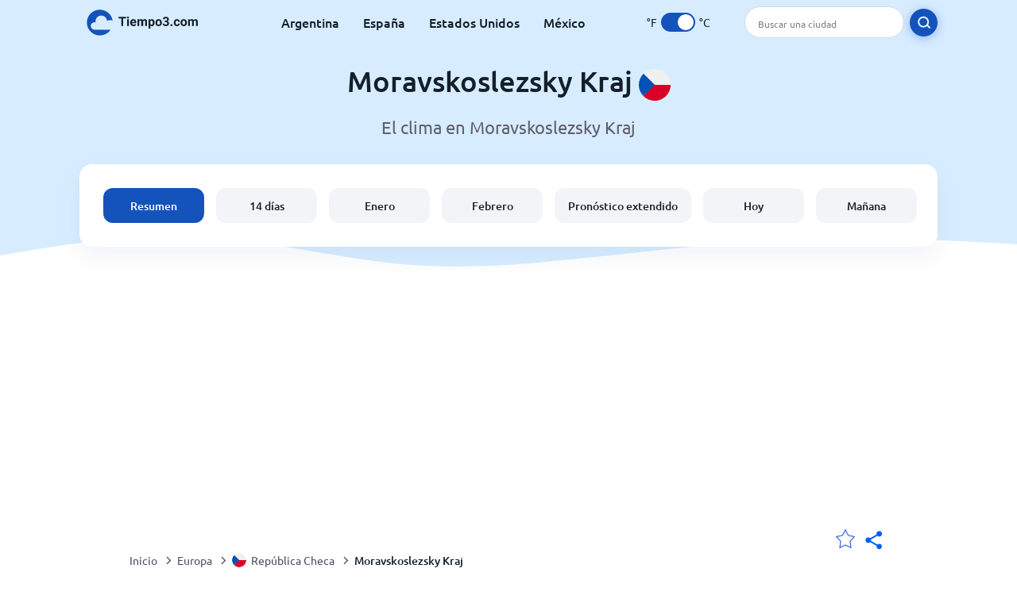

--- FILE ---
content_type: text/html; charset=utf-8
request_url: https://www.tiempo3.com/europe/czech-republic/moravskoslezsky-kraj
body_size: 9361
content:
<!DOCTYPE html><html lang="es" prefix="og: http://ogp.me/ns#"><head> <title>El Clima en Moravskoslezsky Kraj 2026 | Tiempo3.com</title> <meta name="description" content="Información actualizada y detallada del Tiempo de Moravskoslezsky Kraj, reporte del clima para cada hora, el tiempo en Moravskoslezsky Kraj 14 días y datos promedio del clima por mes."/> <meta name="keywords" content="el tiempo en Moravskoslezsky Kraj,clima en Moravskoslezsky Kraj, Prediccion del tiempo de Moravskoslezsky Kraj,Clima en Moravskoslezsky Kraj por mes, 14 días en Moravskoslezsky Kraj"/> <meta charset="UTF-8"/> <link rel="canonical" href="https://www.tiempo3.com/europe/czech-republic/moravskoslezsky-kraj"/> <link rel="amphtml" href="https://www.tiempo3.com/amp/europe/czech-republic/moravskoslezsky-kraj"> <meta name="viewport" content="width=device-width, initial-scale=1"/> <link rel="preload" as="image" href="https://www.tiempo3.com/images/tiempo3.svg"> <link rel="preload" as="image" href="https://res.tiempo3.com/images/backgrounds/header.svg"> <link rel='stylesheet' href='https://www.tiempo3.com/style/index849.min.css'/> <meta name="theme-color" content="#c0d5f7"> <link rel="icon" href="https://www.tiempo3.com/favicon.ico?v=1"/> <link rel="apple-touch-icon" sizes="180x180" href="https://www.tiempo3.com/style/favicon/apple-touch-icon.png"> <link rel="icon" type="image/png" sizes="32x32" href="https://www.tiempo3.com/style/favicon/favicon-32x32.png"> <link rel="icon" type="image/png" sizes="16x16" href="https://www.tiempo3.com/style/favicon/favicon-16x16.png"> <link rel="manifest" href="https://www.tiempo3.com/style/favicon/site.webmanifest"> <link rel="mask-icon" href="https://www.tiempo3.com/style/favicon/safari-pinned-tab.svg" color="#5bbad5"> <meta name="msapplication-TileColor" content="#da532c"> <meta name="msapplication-config" content="https://www.tiempo3.com/style/favicon/browserconfig.xml"> <meta name="theme-color" content="#ffffff"> <meta property="og:title" content="El Clima en Moravskoslezsky Kraj 2026 | Tiempo3.com"/> <meta property="og:description" content="Información actualizada y detallada del Tiempo de Moravskoslezsky Kraj, reporte del clima para cada hora, el tiempo en Moravskoslezsky Kraj 14 días y datos promedio del clima por mes."/> <meta property="og:url" content="https://www.tiempo3.com/europe/czech-republic/moravskoslezsky-kraj"/> <meta property="og:image" content="https://www.tiempo3.com/style/favicon/android-chrome-512x512.png"/> <meta property="og:image:width" content="512"/> <meta property="og:image:height" content="512"/> <meta property="og:site_name" content="tiempo3.com"> <meta property="og:type" content="website"> <script type="9001743deae0734fbb2ab2f6-text/javascript"> var hash = window.location.hash.substr(1); if (hash) { var hashObject = hash.split('&').reduce(function (result, item) { var parts = item.split('='); result[parts[0]] = parts[1]; return result; }, {}); if (localStorage.getItem("c") === null && hashObject.c) { localStorage.setItem('c', hashObject.c); } } var globalC = localStorage.getItem("c"); </script> <script async src="https://www.googletagmanager.com/gtag/js?id=UA-148450070-1" type="9001743deae0734fbb2ab2f6-text/javascript"></script> <script type="9001743deae0734fbb2ab2f6-text/javascript"> window.dataLayer = window.dataLayer || []; function gtag(){dataLayer.push(arguments);} gtag('js', new Date()); gtag('config', 'UA-148450070-1'); gtag('config', 'AW-977441059'); </script><script data-ad-client="ca-pub-0206751604021858" async src="https://pagead2.googlesyndication.com/pagead/js/adsbygoogle.js?client=ca-pub-0206751604021858" crossorigin="anonymous" type="9001743deae0734fbb2ab2f6-text/javascript"></script></head><body class="body_wrap dashboard_page region_level Desktop_device"><div id='blanket' class='blanket'></div><header class="header-wrap"> <div class="navbar-wrap"> <div class="inner-navbar"> <a href="https://www.tiempo3.com" title="tiempo3.com" class="logo_a"> <img src="https://www.tiempo3.com/images/tiempo3.svg" width="180" height="33" alt="tiempo3.com" title="tiempo3.com" class="logo"/> </a> <div class="navbar-links-wrap"> <a href="https://www.tiempo3.com/south-america/argentina" onClick="if (!window.__cfRLUnblockHandlers) return false; gtag('event', 'top website links', {'event_category' : 'top website links', 'event_label' : 'argentina'})" class="navbar_link" aria-label="Argentina" title="Tiempo en Argentina" data-cf-modified-9001743deae0734fbb2ab2f6-="">Argentina</a> <a href="https://www.tiempo3.com/europe/spain" onClick="if (!window.__cfRLUnblockHandlers) return false; gtag('event', 'top website links', {'event_category' : 'top website links', 'event_label' : 'spain'})" class="navbar_link" aria-label="España" title="Tiempo en España" data-cf-modified-9001743deae0734fbb2ab2f6-="">España</a> <a href="https://www.tiempo3.com/north-america/usa" onClick="if (!window.__cfRLUnblockHandlers) return false; gtag('event', 'top website links', {'event_category' : 'top website links', 'event_label' : 'usa'})" class="navbar_link" aria-label="Estados Unidos" title="Tiempo en Estados Unidos" data-cf-modified-9001743deae0734fbb2ab2f6-="">Estados Unidos</a> <a href="https://www.tiempo3.com/north-america/mexico" onClick="if (!window.__cfRLUnblockHandlers) return false; gtag('event', 'top website links', {'event_category' : 'top website links', 'event_label' : 'mexico'})" class="navbar_link" aria-label="México" title="Tiempo en Mexico" data-cf-modified-9001743deae0734fbb2ab2f6-="">México</a> </div> <div class="temp-changer-and-search"> <div class="unit-changer"> <span class="temp-unit" data-type="f">°F</span> <label class="switch" for="temp-changer" aria-label="Units"> <input id="temp-changer" type="checkbox" checked> <span class="slider round"></span> </label> <span class="temp-unit" data-type="c">°C</span> </div> <div class="desktop-navbar-search"> <input id="city_search" placeholder="Buscar una ciudad"/> <label for="city_search" aria-label="search" class="search_button_next_to_dropdown"> <img src="https://res.tiempo3.com/images/icons/search_white_new.svg" alt="Buscar" title="Buscar" width="17" height="17"> </label> </div> </div> </div> </div> <div class="dummy-navbar"></div> <div class="header-center-wrap"> <div class="page-header"> Moravskoslezsky Kraj <img src="https://res.tiempo3.com/images/r-flags/czech-republic.svg" alt="Tiempo en República Checa" title="Tiempo en República Checa" width="40" height="40"/> </div> <div class="page-sub-header">El clima en Moravskoslezsky Kraj </div> <nav> <ul class="menu_wrap"> <li id="nav-dashboard" class="active"> <a href="https://www.tiempo3.com/europe/czech-republic/moravskoslezsky-kraj" onClick="if (!window.__cfRLUnblockHandlers) return false; gtag('event','header navbar menu' , {'event_category' : 'header navbar menu','event_action' : 'click on nav-dashboard', 'event_label' : 'Moravskoslezsky Kraj'})" data-cf-modified-9001743deae0734fbb2ab2f6-=""> Resumen </a> </li><li id="nav-fourteen" > <a href="https://www.tiempo3.com/europe/czech-republic/moravskoslezsky-kraj?page=14" onClick="if (!window.__cfRLUnblockHandlers) return false; gtag('event','header navbar menu' , {'event_category' : 'header navbar menu','event_action' : 'click on nav-fourteen', 'event_label' : 'Moravskoslezsky Kraj'})" data-cf-modified-9001743deae0734fbb2ab2f6-=""> 14 días </a> </li><li id="nav-this-month" > <a href="https://www.tiempo3.com/europe/czech-republic/moravskoslezsky-kraj?page=month&month=January" onClick="if (!window.__cfRLUnblockHandlers) return false; gtag('event','header navbar menu' , {'event_category' : 'header navbar menu','event_action' : 'click on nav-this-month', 'event_label' : 'Moravskoslezsky Kraj'})" data-cf-modified-9001743deae0734fbb2ab2f6-=""> Enero </a> </li><li id="nav-next-month" > <a href="https://www.tiempo3.com/europe/czech-republic/moravskoslezsky-kraj?page=month&month=February" onClick="if (!window.__cfRLUnblockHandlers) return false; gtag('event','header navbar menu' , {'event_category' : 'header navbar menu','event_action' : 'click on nav-next-month', 'event_label' : 'Moravskoslezsky Kraj'})" data-cf-modified-9001743deae0734fbb2ab2f6-=""> Febrero </a> </li><li id="nav-long" > <a href="https://www.tiempo3.com/europe/czech-republic/moravskoslezsky-kraj?page=long-range" onClick="if (!window.__cfRLUnblockHandlers) return false; gtag('event','header navbar menu' , {'event_category' : 'header navbar menu','event_action' : 'click on nav-long', 'event_label' : 'Moravskoslezsky Kraj'})" data-cf-modified-9001743deae0734fbb2ab2f6-=""> Pronóstico extendido </a> </li><li id="nav-today" > <a href="https://www.tiempo3.com/europe/czech-republic/moravskoslezsky-kraj?page=today" onClick="if (!window.__cfRLUnblockHandlers) return false; gtag('event','header navbar menu' , {'event_category' : 'header navbar menu','event_action' : 'click on nav-today', 'event_label' : 'Moravskoslezsky Kraj'})" data-cf-modified-9001743deae0734fbb2ab2f6-=""> Hoy </a> </li><li id="nav-tomorrow" > <a href="https://www.tiempo3.com/europe/czech-republic/moravskoslezsky-kraj?page=tomorrow" onClick="if (!window.__cfRLUnblockHandlers) return false; gtag('event','header navbar menu' , {'event_category' : 'header navbar menu','event_action' : 'click on nav-tomorrow', 'event_label' : 'Moravskoslezsky Kraj'})" data-cf-modified-9001743deae0734fbb2ab2f6-=""> Mañana </a> </li> </ul></nav> </div></header><div class="header-bottom-image"></div><div class="billboard_ad_wrap" id="billboard"> <ins class="adsbygoogle" style="display:inline-block;width:970px;height:250px" data-ad-client="ca-pub-0206751604021858" data-ad-slot="5844507756"></ins> <script type="9001743deae0734fbb2ab2f6-text/javascript"> (adsbygoogle = window.adsbygoogle || []).push({}); </script></div><div class="breadcrumbs_wrap"> <div class="breadcrumbs_inner_wrap"> <div class="share-line"> <div class="share-item"> <img class="selection-star remove-star" width="26" height="26" src="https://res.tiempo3.com/images/icons/filled-star.svg" alt="Eliminar de ubicaciones favoritas" title="Eliminar de ubicaciones favoritas"/> <img class="selection-star add-star" src="https://res.tiempo3.com/images/icons/empty-star.svg" width="26" height="26" alt="Añadir a ubicaciones favoritas" title="Añadir a ubicaciones favoritas"/></div> <div class="share-icon share-item"> <img src="https://res.tiempo3.com/images/icons/share.svg" width="32" height="32" alt="Share" title="Share"/> </div> </div> </div> <ol class="breadcrumbs_inner_wrap" itemscope itemtype="http://schema.org/BreadcrumbList"> <li class="breadcrumb_elm home_bred" itemprop="itemListElement" itemscope itemtype="https://schema.org/ListItem"> <a itemprop="item" href="https://www.tiempo3.com" > <span itemprop="name">Inicio</span><meta itemprop="position" content="1" /> </a> </li><li class="breadcrumb_elm con_bred" itemprop="itemListElement" itemscope itemtype="https://schema.org/ListItem"> <div class="bred_arrow"></div> <a href="https://www.tiempo3.com/europe" itemprop="item" ><span itemprop="name">Europa</span><meta itemprop="position" content="2" /> </a> </li><li class="breadcrumb_elm country_bred" itemprop="itemListElement" itemscope itemtype="https://schema.org/ListItem"> <div class="bred_arrow"></div> <a href="https://www.tiempo3.com/europe/czech-republic" itemprop="item" > <span class="bread-flag-wrap"><img src="https://res.tiempo3.com/images/r-flags/czech-republic.svg" alt="Tiempo en República Checa" title="Tiempo en República Checa" width="18" height="18"/></span><span itemprop="name">República Checa</span><meta itemprop="position" content="3" /> </a> </li><li class="breadcrumb_elm region_bred" itemprop="itemListElement" itemscope itemtype="https://schema.org/ListItem"> <div class="bred_arrow"></div> <a href="https://www.tiempo3.com/europe/czech-republic/moravskoslezsky-kraj" itemprop="item" ><span itemprop="name">Moravskoslezsky Kraj</span><meta itemprop="position" content="4" /> </a> </li> </ol> <div class="snackbar-wrap"> <div class="snackbar snackbar-added">Se agregó la ubicación a <a href="/my-locations">Mis ubicaciones</a></div> <div class="snackbar snackbar-removed">Se eliminó la ubicación de <a href="/my-locations">Mis ubicaciones</a></div> </div> </div><div class="city_page"> <div class="section-wrap first-section"> <div class="header-with-button"> <h1 class="section-header"> El clima en Moravskoslezsky Kraj, República Checa </h1> <div class="select-wrap"> <select class="primary-select cities-dropdown" aria-label="Buscar"><optgroup label="Moravskoslezsky Kraj"><option value="https://www.tiempo3.com/europe/czech-republic/moravskoslezsky-kraj/ostrava" data-city-db="Ostrava" data-link="https://www.tiempo3.com/europe/czech-republic/moravskoslezsky-kraj/ostrava" selected>Ostrava</option></optgroup><optgroup label="República Checa"><option value="https://www.tiempo3.com/europe/czech-republic/jihomoravsky-kraj/brno" data-city-db="Brno" data-link="https://www.tiempo3.com/europe/czech-republic/jihomoravsky-kraj/brno" >Brno</option><option value="https://www.tiempo3.com/europe/czech-republic/jihocesky-kraj/ceske-budejovice" data-city-db="Ceske Budejovice" data-link="https://www.tiempo3.com/europe/czech-republic/jihocesky-kraj/ceske-budejovice" >Ceske Budejovice</option><option value="https://www.tiempo3.com/europe/czech-republic/jihocesky-kraj/cesky-krumlov" data-city-db="Cesky Krumlov" data-link="https://www.tiempo3.com/europe/czech-republic/jihocesky-kraj/cesky-krumlov" >Cesky Krumlov</option><option value="https://www.tiempo3.com/europe/czech-republic/karlovarsky-kraj/karlovy-vary" data-city-db="Karlovy Vary" data-link="https://www.tiempo3.com/europe/czech-republic/karlovarsky-kraj/karlovy-vary" >Karlovy Vary</option><option value="https://www.tiempo3.com/europe/czech-republic/liberecky-kraj/liberec" data-city-db="Liberec" data-link="https://www.tiempo3.com/europe/czech-republic/liberecky-kraj/liberec" >Liberec</option><option value="https://www.tiempo3.com/europe/czech-republic/olomoucky-kraj/olomouc" data-city-db="Olomouc" data-link="https://www.tiempo3.com/europe/czech-republic/olomoucky-kraj/olomouc" >Olomouc</option><option value="https://www.tiempo3.com/europe/czech-republic/pardubicky-kraj/pardubice" data-city-db="Pardubice" data-link="https://www.tiempo3.com/europe/czech-republic/pardubicky-kraj/pardubice" >Pardubice</option><option value="https://www.tiempo3.com/europe/czech-republic/plzensky-kraj/plzen" data-city-db="Plzen" data-link="https://www.tiempo3.com/europe/czech-republic/plzensky-kraj/plzen" >Plzen</option><option value="https://www.tiempo3.com/europe/czech-republic/hlavni-mesto-praha/prague" data-city-db="Prague" data-link="https://www.tiempo3.com/europe/czech-republic/hlavni-mesto-praha/prague" >Praga</option><option value="https://www.tiempo3.com/europe/czech-republic/ustecky-kraj/usti" data-city-db="Usti" data-link="https://www.tiempo3.com/europe/czech-republic/ustecky-kraj/usti" >Usti</option><option value="https://www.tiempo3.com/europe/czech-republic/zlinsky-kraj/zlin" data-city-db="Zlin" data-link="https://www.tiempo3.com/europe/czech-republic/zlinsky-kraj/zlin" >Zlin</option></optgroup></select> </div> </div> </div> <div class="right-left-section section-wrap"> <div class="desktop-left-section"> <div class="month_wrap"> <h2 class="section-header">Clima en Moravskoslezsky Kraj por mes</h2><div class="month_list_section section-content "><a href="https://www.tiempo3.com/europe/czech-republic/moravskoslezsky-kraj?page=month&month=January" title="Clima en Moravskoslezsky Kraj para Enero" onClick="if (!window.__cfRLUnblockHandlers) return false; gtag('event', 'click on month city page', {'event_category' : 'click on month city page', 'event_action' : 'January'})" class="month_link_a" data-cf-modified-9001743deae0734fbb2ab2f6-=""><span class="month_link_wrap"><span class="month_number">01</span><span class="month_name">Enero</span></span></a><a href="https://www.tiempo3.com/europe/czech-republic/moravskoslezsky-kraj?page=month&month=February" title="Clima en Moravskoslezsky Kraj para Febrero" onClick="if (!window.__cfRLUnblockHandlers) return false; gtag('event', 'click on month city page', {'event_category' : 'click on month city page', 'event_action' : 'February'})" class="month_link_a" data-cf-modified-9001743deae0734fbb2ab2f6-=""><span class="month_link_wrap"><span class="month_number">02</span><span class="month_name">Febrero</span></span></a><a href="https://www.tiempo3.com/europe/czech-republic/moravskoslezsky-kraj?page=month&month=March" title="Clima en Moravskoslezsky Kraj para Marzo" onClick="if (!window.__cfRLUnblockHandlers) return false; gtag('event', 'click on month city page', {'event_category' : 'click on month city page', 'event_action' : 'March'})" class="month_link_a" data-cf-modified-9001743deae0734fbb2ab2f6-=""><span class="month_link_wrap"><span class="month_number">03</span><span class="month_name">Marzo</span></span></a><a href="https://www.tiempo3.com/europe/czech-republic/moravskoslezsky-kraj?page=month&month=April" title="Clima en Moravskoslezsky Kraj para Abril" onClick="if (!window.__cfRLUnblockHandlers) return false; gtag('event', 'click on month city page', {'event_category' : 'click on month city page', 'event_action' : 'April'})" class="month_link_a" data-cf-modified-9001743deae0734fbb2ab2f6-=""><span class="month_link_wrap"><span class="month_number">04</span><span class="month_name">Abril</span></span></a><a href="https://www.tiempo3.com/europe/czech-republic/moravskoslezsky-kraj?page=month&month=May" title="Clima en Moravskoslezsky Kraj para Mayo" onClick="if (!window.__cfRLUnblockHandlers) return false; gtag('event', 'click on month city page', {'event_category' : 'click on month city page', 'event_action' : 'May'})" class="month_link_a" data-cf-modified-9001743deae0734fbb2ab2f6-=""><span class="month_link_wrap"><span class="month_number">05</span><span class="month_name">Mayo</span></span></a><a href="https://www.tiempo3.com/europe/czech-republic/moravskoslezsky-kraj?page=month&month=June" title="Clima en Moravskoslezsky Kraj para Junio" onClick="if (!window.__cfRLUnblockHandlers) return false; gtag('event', 'click on month city page', {'event_category' : 'click on month city page', 'event_action' : 'June'})" class="month_link_a" data-cf-modified-9001743deae0734fbb2ab2f6-=""><span class="month_link_wrap"><span class="month_number">06</span><span class="month_name">Junio</span></span></a><a href="https://www.tiempo3.com/europe/czech-republic/moravskoslezsky-kraj?page=month&month=July" title="Clima en Moravskoslezsky Kraj para Julio" onClick="if (!window.__cfRLUnblockHandlers) return false; gtag('event', 'click on month city page', {'event_category' : 'click on month city page', 'event_action' : 'July'})" class="month_link_a" data-cf-modified-9001743deae0734fbb2ab2f6-=""><span class="month_link_wrap"><span class="month_number">07</span><span class="month_name">Julio</span></span></a><a href="https://www.tiempo3.com/europe/czech-republic/moravskoslezsky-kraj?page=month&month=August" title="Clima en Moravskoslezsky Kraj para Agosto" onClick="if (!window.__cfRLUnblockHandlers) return false; gtag('event', 'click on month city page', {'event_category' : 'click on month city page', 'event_action' : 'August'})" class="month_link_a" data-cf-modified-9001743deae0734fbb2ab2f6-=""><span class="month_link_wrap"><span class="month_number">08</span><span class="month_name">Agosto</span></span></a><a href="https://www.tiempo3.com/europe/czech-republic/moravskoslezsky-kraj?page=month&month=September" title="Clima en Moravskoslezsky Kraj para Septiembre" onClick="if (!window.__cfRLUnblockHandlers) return false; gtag('event', 'click on month city page', {'event_category' : 'click on month city page', 'event_action' : 'September'})" class="month_link_a" data-cf-modified-9001743deae0734fbb2ab2f6-=""><span class="month_link_wrap"><span class="month_number">09</span><span class="month_name">Septiembre</span></span></a><a href="https://www.tiempo3.com/europe/czech-republic/moravskoslezsky-kraj?page=month&month=October" title="Clima en Moravskoslezsky Kraj para Octubre" onClick="if (!window.__cfRLUnblockHandlers) return false; gtag('event', 'click on month city page', {'event_category' : 'click on month city page', 'event_action' : 'October'})" class="month_link_a" data-cf-modified-9001743deae0734fbb2ab2f6-=""><span class="month_link_wrap"><span class="month_number">10</span><span class="month_name">Octubre</span></span></a><a href="https://www.tiempo3.com/europe/czech-republic/moravskoslezsky-kraj?page=month&month=November" title="Clima en Moravskoslezsky Kraj para Noviembre" onClick="if (!window.__cfRLUnblockHandlers) return false; gtag('event', 'click on month city page', {'event_category' : 'click on month city page', 'event_action' : 'November'})" class="month_link_a" data-cf-modified-9001743deae0734fbb2ab2f6-=""><span class="month_link_wrap"><span class="month_number">11</span><span class="month_name">Noviembre</span></span></a><a href="https://www.tiempo3.com/europe/czech-republic/moravskoslezsky-kraj?page=month&month=December" title="Clima en Moravskoslezsky Kraj para Diciembre" onClick="if (!window.__cfRLUnblockHandlers) return false; gtag('event', 'click on month city page', {'event_category' : 'click on month city page', 'event_action' : 'December'})" class="month_link_a" data-cf-modified-9001743deae0734fbb2ab2f6-=""><span class="month_link_wrap"><span class="month_number">12</span><span class="month_name">Diciembre</span></span></a></div></div> </div> <div class="desktop-right-section show-right"> <div class="new_quick_links_section"> <h2 class="section-header">El tiempo en Moravskoslezsky Kraj</h2> <div class="section-content"> <a href="https://www.tiempo3.com/europe/czech-republic/moravskoslezsky-kraj?page=14" onClick="if (!window.__cfRLUnblockHandlers) return false; gtag('event', 'click on 14', {'event_category' : 'new quick links', 'event_label' : 'Moravskoslezsky Kraj'})" data-cf-modified-9001743deae0734fbb2ab2f6-=""> › Moravskoslezsky Kraj 14 días </a><a href="https://www.tiempo3.com/europe/czech-republic/moravskoslezsky-kraj?page=today" onClick="if (!window.__cfRLUnblockHandlers) return false; gtag('event', 'click on day', {'event_category' : 'new quick links', 'event_label' : 'Moravskoslezsky Kraj'})" data-cf-modified-9001743deae0734fbb2ab2f6-=""> › Moravskoslezsky Kraj clima por hora </a><a href="https://www.tiempo3.com/europe/czech-republic/moravskoslezsky-kraj?page=month&month=January" onClick="if (!window.__cfRLUnblockHandlers) return false; gtag('event', 'click on current month', {'event_category' : 'new quick links', 'event_label' : 'Moravskoslezsky Kraj'})" data-cf-modified-9001743deae0734fbb2ab2f6-=""> › Moravskoslezsky Kraj tiempo en enero </a><a href="https://www.tiempo3.com/europe/czech-republic/moravskoslezsky-kraj?page=month&month=February" onClick="if (!window.__cfRLUnblockHandlers) return false; gtag('event', 'click on next month', {'event_category' : 'new quick links', 'event_label' : 'Moravskoslezsky Kraj'})" data-cf-modified-9001743deae0734fbb2ab2f6-=""> › Moravskoslezsky Kraj tiempo en febrero </a> </div></div> </div> </div> <div class="section-wrap"> </div> <div class="section-wrap anchor" id="all-cities"> <div class="section-header">Ciudades más populares de Moravskoslezsky Kraj</div> <div class="section-sub-header"><p>Para un pronóstico meteorológico más exacto, seleccione una ciudad República Checa de la siguiente lista</p></div> <div class="cities_list"> <a class="city-link general_button" data-city="Ostrava" data-country="Czech Republic" data-type="top" href="https://www.tiempo3.com/europe/czech-republic/moravskoslezsky-kraj/ostrava" onClick="if (!window.__cfRLUnblockHandlers) return false; gtag('event', 'Select City', {'event_category' :'Select City', 'event_action' :'Czech Republic','event_label' : 'Ostrava'})" data-cf-modified-9001743deae0734fbb2ab2f6-="">Ostrava</a> <div class="clear"></div> </div> <div class="search_city_section"> <div class="section-sub-header"></div> <div class="search_city_search_input_wrap dropdown"> <input class="city_search" aria-label="Buscar una ciudad" placeholder="Buscar una ciudad" /> <div class="search_button_next_to_dropdown"> <img src="https://res.tiempo3.com/images/icons/search_white_new.svg" alt="Buscar" title="Buscar" width="17" height="17"> </div> </div> </div> </div> <div class="right-left-section section-wrap"> <div class="desktop-left-section"> <div class="fourteen-wrap-desktop fourteen-wrap"> <a href="https://www.tiempo3.com/europe/czech-republic/moravskoslezsky-kraj?page=14" title="El tiempo en Moravskoslezsky Kraj" onClick="if (!window.__cfRLUnblockHandlers) return false; gtag('event', 'click on fourteen_component', {'event_category' : 'click on fourteen_component', 'event_label' : 'click on header'})" data-cf-modified-9001743deae0734fbb2ab2f6-=""> <h2 class="section-header">Pronóstico meteorológico para los próximos 14 días en Moravskoslezsky Kraj</h2> </a><div class="section-sub-header">Haz clic el día que quieras para más información</div> <div class="city_graph_section section-contents"><a href="https://www.tiempo3.com/europe/czech-republic/moravskoslezsky-kraj?page=14" title="Pronóstico meteorológico para los próximos 14 días en Moravskoslezsky Kraj" aria-label="Pronóstico meteorológico para los próximos 14 días en Moravskoslezsky Kraj"> <div class="canvas_wrap"><canvas id="city_graph_placeholder"></canvas></div></a></div><div class="graph_points_placeholder" id="graph_points_placeholder"></div><div class="fourteen_link_wrap"> <a href="https://www.tiempo3.com/europe/czech-republic/moravskoslezsky-kraj?page=7" onClick="if (!window.__cfRLUnblockHandlers) return false; gtag('event', 'Click on go to 7 page', {'event_category' : 'Click on go to 7 page', 'event_label' : 'click on button'})" style="margin-right: 24px" data-cf-modified-9001743deae0734fbb2ab2f6-=""> <button class="button_one general_button button-with-tight-arrow"><span>Moravskoslezsky Kraj 7 días</span></button> </a> <a href="https://www.tiempo3.com/europe/czech-republic/moravskoslezsky-kraj?page=14" title="Moravskoslezsky Kraj 14 días" onClick="if (!window.__cfRLUnblockHandlers) return false; gtag('event', 'click on fourteen_component', {'event_category' : 'click on fourteen_component', 'event_label' : 'click on button'})" data-cf-modified-9001743deae0734fbb2ab2f6-=""> <button class="button_one general_button button-with-tight-arrow"><span>Moravskoslezsky Kraj 14 días</span></button> </a> </div> </div> </div> <div class="desktop-right-section"> <div class="sky_ad"> <ins class="adsbygoogle" style="display:inline-block;width:300px;height:600px" data-ad-client="ca-pub-0206751604021858" data-ad-slot="1961431620"></ins><script type="9001743deae0734fbb2ab2f6-text/javascript"> (adsbygoogle = window.adsbygoogle || []).push({});</script> </div> </div> </div> <div class="section-wrap today-component today-component-desktop"><div class="spinner"><div class="bounce1"></div><div class="bounce2"></div><div class="bounce3"></div></div><div class="day-component-section header_section"><h2>Tiempo para hoy en Moravskoslezsky Kraj</h2><a href="https://www.tiempo3.com/europe/czech-republic/moravskoslezsky-kraj?page=today" title="Tiempo por hora" onClick="if (!window.__cfRLUnblockHandlers) return false; gtag('event', 'click on day_component', {'event_category' : 'click on day_component', 'event_label' : 'click on button'})" data-cf-modified-9001743deae0734fbb2ab2f6-=""><button class="button_one general_button button-with-tight-arrow"><span>Tiempo por hora</span></button></a></div><div class="day-component-section current_temp"><div class="city_temp_wrap"><div class="city_current_temp"><span class="temp_placeholder" id="main_temp_placeholder"></span>°</div><div class="temp_unit_display temp_unit_display_C active temp_unit">C</div></div><div class="sunrise_wrap"><div class="sunrise_line"><span class="sunrise_label">Amanecer: </span><span id="sunrise_placeholder"></span></div><div class="sunrise_line"><span class="sunrise_label">Atardecer: </span><span id="sunset_placeholder"></span></div></div></div><div class="day-component-section img_section"><div id="img_placeholder"></div><div id="des_placeholder" class="description-placeholder"></div></div><div class="day-component-section params_section"><div class="param_wrap"><div class="param_img"><img width="30" height="20" class="lazy icon wind_icon" title="Wind Moravskoslezsky Kraj" alt="Wind Moravskoslezsky Kraj" data-src="https://res.tiempo3.com/images/icons/wind_blue_new.svg" /></div> <div><span class="param_value" id="wind_placeholder"></span><span class="param_unit wind_unit"></span></div></div><div class="param_wrap middle_param"><div class="param_img"><img class="lazy rain_icon" width="23" height="25" alt="Probabilidad de lluvia" title="Probabilidad de lluvia" data-src="https://res.tiempo3.com/images/icons/chance_for_rain_blue_new.svg" /></div><div><span class="param_value" id="chance_for_rain_placeholder"></span><span class="param_unit">%</span></div></div><div class="param_wrap"><div class="param_img"><img class="lazy icon humidity_icon" width="20" height="23" title=" Humedad Moravskoslezsky Kraj" alt="Humedad Moravskoslezsky Kraj" data-src="https://res.tiempo3.com/images/icons/humidity_blue_new.svg" /></div><div><span class="param_value" id="humidity_placeholder"></span><span class="param_unit">%</span></div></div></div></div> <div class="right-left-section section-wrap"> <div class="desktop-left-section"> <h2 class="section-header flex-header header-with-icon"> <img class="header_flag" src="https://res.tiempo3.com/images/flags/Czech_Republic.png" alt="República Checa Clima " title="República Checa Clima" width="58.5" height="38"/> <span>El clima en Moravskoslezsky Kraj</span> </h2> <div class="section-content-small"><p>¿No sabes si va a llover o no hoy en Moravskoslezsky Kraj?<br/> ¿Quieres consultar el clima en Moravskoslezsky Kraj por mes, o prefieres ver una predicción rápida del <a href='https://www.tiempo3.com/europe/czech-republic/moravskoslezsky-kraj?page=14' onClick="if (!window.__cfRLUnblockHandlers) return false; gtag('event', 'click from city text', {'event_category' : 'click from city text', 'event_action' : 'click on 14 day', 'event_label' : 'Moravskoslezsky Kraj'})" data-cf-modified-9001743deae0734fbb2ab2f6-="">"tiempo en Moravskoslezsky Kraj 14 días"</a> para los siguientes 14 días?<br/></p> <p>Puedes encontrar todo lo necesario que tiene que ver con Moravskoslezsky Kraj, un informe detallado de los niveles de humedad, la velocidad del viento, la probabilidad de lluvias en Moravskoslezsky Kraj y muchos más datos en Tiempo3.com.</p> <div class='subheader'><b>Clima actual en Moravskoslezsky Kraj</b></div> <p>No importa si eres ciudadano de Moravskoslezsky Kraj o turista, siempre es una buena idea estar al tanto del tiempo que va a hacer.</p> <p><a href='https://www.tiempo3.com/europe/czech-republic/moravskoslezsky-kraj?page=current-weather'>La temperatura actual en Moravskoslezsky Kraj</a> es de <span class='temp_placeholder'></span>°<span class='temp_unit'></span>. La temperatura máxima en Moravskoslezsky Kraj para hoy será de <span id='max_temp_placeholder'></span>°<span class='temp_unit'></span> y la mínima se encontrará en torno a los <span id='min_temp_placeholder'></span>°<span class='temp_unit'></span>.</p> <p>Ponemos a tu alcance una gran cantidad de información, así siempre estarás preparado para lo que la Madre Naturaleza tenga pensado en cuanto al clima en Moravskoslezsky Kraj para los próximos 14 días.</p> <p>No importa si estás en casa planeando tu día, o prefieres hacerlo sobre la marcha y necesitas saber si llevar paraguas o no, puedes encontrar aquí todos los informes del clima en Moravskoslezsky Kraj, así tendrás toda la información necesaria para sacar provecho a tu día.</p> <div class='subheader'><b>Tiempo3.com reporte del clima</b></div> <p>Nuestros servicios de pronósticos meteorológicos son precisos y completos, pueden ayudarte a estar mejor preparado con horas, días, incluso meses de antelación.</p> <p>El más preciso y rápido informe del clima para Moravskoslezsky Kraj está a solo unos clics con nuestros servicios de pronósticos meteorológicos online.</p> <p>El clima puede cambiar en un instante, si lo que buscas es estar al día con la mejor información del clima para Moravskoslezsky Kraj, República Checa, este es el lugar indicado.</p> <p>Con actualizaciones de las predicciones a cada minuto, siempre estarás preparado haga el tiempo que haga: lluvia, sol, granizo, viento o nieve.</p> <div class='subheader'><b>Reporte del clima para Moravskoslezsky Kraj</b></div> <p>Si tienes pensado visitar Moravskoslezsky Kraj en los próximos 14 días, puedes empezar a prepararte con nuestro reporte del "tiempo Moravskoslezsky Kraj para los próximos 14 días".</p> <p>Si vas a viajar a Moravskoslezsky Kraj en un futuro cercano, te recomendamos revisar el clima por mes en nuestra web, poniendo, por ejemplo: <a href='https://www.tiempo3.com/europe/czech-republic/moravskoslezsky-kraj?page=month&month=January' onClick="if (!window.__cfRLUnblockHandlers) return false; gtag('event', 'click from city text', {'event_category' : 'click from city text', 'event_action' : 'click on month', 'event_label' : 'Moravskoslezsky Kraj'})" data-cf-modified-9001743deae0734fbb2ab2f6-="">Clima en Moravskoslezsky Kraj en enero</a>.</p> <p>Al recopilar información del clima de Moravskoslezsky Kraj, y presentarla por mes, podrás reconocer patrones que se repiten de diferentes años en Moravskoslezsky Kraj.</p> <p>Puedes darte cuenta de manera muy fácil, qué meses tienen un clima agradable, en cuales necesitas tener tu crema de protección solar a mano y en cuales necesitarás abrigarte bien. Todo se presenta en distintas ciudades de Moravskoslezsky Kraj.</p> <p>Con nuestros servicios de pronósticos meteorológicos, el tiempo jamás te pillará desprevenido en Moravskoslezsky Kraj.</p></div> </div> <div class="desktop-right-section"> <div class="quick_links_section component-wrap"> <div class="quick_links_header">El tiempo en Moravskoslezsky Kraj</div> <div class="quick_links_wrap "> <div class="section-content mobile-links-block" id="mobile-links-block"> <a href="https://www.tiempo3.com/europe/czech-republic/moravskoslezsky-kraj?page=month&month=February" onClick="if (!window.__cfRLUnblockHandlers) return false; gtag('event','mobile button links block' , {'event_category' : 'mobile button links block','event_action' : 'click on next-month', 'event_label' : 'Moravskoslezsky Kraj'})" id="next-month" data-cf-modified-9001743deae0734fbb2ab2f6-=""> <span>Moravskoslezsky Kraj tiempo en febrero</span><span class="round-arrow"><span class="arrow-inside-circle"></span></span> </a><a href="https://www.tiempo3.com/europe/czech-republic/moravskoslezsky-kraj?page=month&month=January" onClick="if (!window.__cfRLUnblockHandlers) return false; gtag('event','mobile button links block' , {'event_category' : 'mobile button links block','event_action' : 'click on current-month', 'event_label' : 'Moravskoslezsky Kraj'})" id="current-month" data-cf-modified-9001743deae0734fbb2ab2f6-=""> <span>Moravskoslezsky Kraj tiempo en enero</span><span class="round-arrow"><span class="arrow-inside-circle"></span></span> </a><a href="https://www.tiempo3.com/europe/czech-republic/moravskoslezsky-kraj?page=14" onClick="if (!window.__cfRLUnblockHandlers) return false; gtag('event','mobile button links block' , {'event_category' : 'mobile button links block','event_action' : 'click on fourteen', 'event_label' : 'Moravskoslezsky Kraj'})" id="fourteen" data-cf-modified-9001743deae0734fbb2ab2f6-=""> <span>Moravskoslezsky Kraj 14 días</span><span class="round-arrow"><span class="arrow-inside-circle"></span></span> </a><a href="https://www.tiempo3.com/europe/czech-republic/moravskoslezsky-kraj?page=long-range" onClick="if (!window.__cfRLUnblockHandlers) return false; gtag('event','mobile button links block' , {'event_category' : 'mobile button links block','event_action' : 'click on long-range', 'event_label' : 'Moravskoslezsky Kraj'})" id="long-range" data-cf-modified-9001743deae0734fbb2ab2f6-=""> <span>Pronóstico extendido</span><span class="round-arrow"><span class="arrow-inside-circle"></span></span> </a><a href="https://www.tiempo3.com/europe/czech-republic/moravskoslezsky-kraj?page=webcam" onClick="if (!window.__cfRLUnblockHandlers) return false; gtag('event','mobile button links block' , {'event_category' : 'mobile button links block','event_action' : 'click on webcam', 'event_label' : 'Moravskoslezsky Kraj'})" id="webcam" data-cf-modified-9001743deae0734fbb2ab2f6-=""> <span>Moravskoslezsky Kraj webcam</span><span class="round-arrow"><span class="arrow-inside-circle"></span></span> </a> </div> </div></div> </div> </div> <div class="travel-links-section section-wrap"><h2 class="section-header">Servicios básicos de tu viaje a Moravskoslezsky Kraj</h2><div class="section-sub-header">Encuentra grandes ofertas para tus próximas vacaciones en Moravskoslezsky Kraj</div><div class="section-content"> <div class="links_gallery_wrap"><a href="https://www.tiempo3.com/europe/czech-republic/moravskoslezsky-kraj?page=flights" onClick="if (!window.__cfRLUnblockHandlers) return false; gtag('event', 'click on gallery item', {'event_category' : 'click on gallery item', 'event_action' : 'flights'});" data-cf-modified-9001743deae0734fbb2ab2f6-=""> <div class="gallery_item_wrap flights"> <div class="gallery_item_image_wrap"> <img class="lazy" src="" width="331" height="174" data-src="https://res.tiempo3.com/images/illustrations/flight.png" alt="Flights" title="Flights"/> </div> <div class="gallery-item-name-and-arrow"> <div class="gallery-item-name">Vuelos a Moravskoslezsky Kraj</div> <div class="gallery-item-arrow"></div> </div> </div> </a><a href="https://www.tiempo3.com/europe/czech-republic/moravskoslezsky-kraj?page=hotels" onClick="if (!window.__cfRLUnblockHandlers) return false; gtag('event', 'click on gallery item', {'event_category' : 'click on gallery item', 'event_action' : 'hotels'});" data-cf-modified-9001743deae0734fbb2ab2f6-=""> <div class="gallery_item_wrap hotels"> <div class="gallery_item_image_wrap"> <img class="lazy" src="" width="331" height="174" data-src="https://res.tiempo3.com/images/illustrations/hotel.png" alt="Hotels" title="Hotels"/> </div> <div class="gallery-item-name-and-arrow"> <div class="gallery-item-name">Hoteles en Moravskoslezsky Kraj</div> <div class="gallery-item-arrow"></div> </div> </div> </a><a href="https://www.tiempo3.com/europe/czech-republic/moravskoslezsky-kraj?page=car-rental" onClick="if (!window.__cfRLUnblockHandlers) return false; gtag('event', 'click on gallery item', {'event_category' : 'click on gallery item', 'event_action' : 'car-rental'});" data-cf-modified-9001743deae0734fbb2ab2f6-=""> <div class="gallery_item_wrap car-rental"> <div class="gallery_item_image_wrap"> <img class="lazy" src="" width="331" height="174" data-src="https://res.tiempo3.com/images/illustrations/car.png" alt="Car Rental" title="Car Rental"/> </div> <div class="gallery-item-name-and-arrow"> <div class="gallery-item-name">Alquiler de coches en Moravskoslezsky Kraj</div> <div class="gallery-item-arrow"></div> </div> </div> </a></div></div></div> <div class="section-wrap-with-background faq-wrap section-wrap city-faq"><div class="inner-section-wrap" itemscope="" itemtype="https://schema.org/FAQPage"> <h2 class="section-header"> Tiempo de Moravskoslezsky Kraj - Preguntas frecuentes</h2> <div class="section-content"> <div class="question-wrap rain-question" itemscope="" itemprop="mainEntity" itemtype="https://schema.org/Question"> <div class="question" itemprop="name">¿Lloverá hoy en Moravskoslezsky Kraj?</div> <div class="answer" itemscope="" itemprop="acceptedAnswer" itemtype="https://schema.org/Answer"> <span itemprop="text">La probabilidad de lluvias en Moravskoslezsky Kraj para hoy es del <span id="chance-for-rain"></span>%.</span> </div> </div> <div class="question-wrap question-mark-question" itemscope="" itemprop="mainEntity" itemtype="https://schema.org/Question"> <div class="question" itemprop="name">¿Como esta el clima en Moravskoslezsky Kraj en este momento?</div> <div class="answer" itemscope="" itemprop="acceptedAnswer" itemtype="https://schema.org/Answer"> <span itemprop="text">El clima en Moravskoslezsky Kraj en este momento es <span class="description-placeholder"></span> con una temperatura de <span class="temp_placeholder"></span>°<span class="temp_unit">C</span>.</span> </div> </div> <div class="question-wrap sun-question" itemscope="" itemprop="mainEntity" itemtype="https://schema.org/Question"> <div class="question" itemprop="name">¿Cuál es el mes más caluroso en Moravskoslezsky Kraj?</div> <div class="answer" itemscope="" itemprop="acceptedAnswer" itemtype="https://schema.org/Answer"> <span itemprop="text">El mes más caluroso de Moravskoslezsky Kraj es <a href="https://www.tiempo3.com/europe/czech-republic/moravskoslezsky-kraj?page=month&month=July">julio</a>, con una temperatura promedio de <span class="temperature" data-val="24">24</span>°<span class="temp_unit">C</span>.</span> </div> </div> <div class="question-wrap snow-question" itemscope="" itemprop="mainEntity" itemtype="https://schema.org/Question"> <div class="question" itemprop="name">¿Cuál es el mes más frío en Moravskoslezsky Kraj?</div> <div class="answer" itemscope="" itemprop="acceptedAnswer" itemtype="https://schema.org/Answer"> <span itemprop="text">El mes más frío en Moravskoslezsky Kraj es <a href="https://www.tiempo3.com/europe/czech-republic/moravskoslezsky-kraj?page=month&month=January">enero</a>, con una temperatura promedio de <span class="temperature" data-val="-5">-5</span>°<span class="temp_unit">C</span>.</span> </div> </div> </div> </div></div> <div class="section-wrap other-pages-section"> <div class="section-header">El tiempo en Moravskoslezsky Kraj</div> <div class="mobile_menu_wrap bottom-menu section-content"> <a href="https://www.tiempo3.com/europe/czech-republic/moravskoslezsky-kraj?page=14" onClick="if (!window.__cfRLUnblockHandlers) return false; gtag('event','other pages' , {'event_category' : 'other pages','event_action' : 'click on other-14', 'event_label' : 'Moravskoslezsky Kraj'})" id="other-14" data-cf-modified-9001743deae0734fbb2ab2f6-=""> Moravskoslezsky Kraj 14 días<span class="right-arrow"></span> </a><a href="https://www.tiempo3.com/europe/czech-republic/moravskoslezsky-kraj?page=long-range" onClick="if (!window.__cfRLUnblockHandlers) return false; gtag('event','other pages' , {'event_category' : 'other pages','event_action' : 'click on other-long', 'event_label' : 'Moravskoslezsky Kraj'})" id="other-long" data-cf-modified-9001743deae0734fbb2ab2f6-=""> Pronóstico extendido<span class="right-arrow"></span> </a><a href="https://www.tiempo3.com/europe/czech-republic/moravskoslezsky-kraj?page=month&month=January" onClick="if (!window.__cfRLUnblockHandlers) return false; gtag('event','other pages' , {'event_category' : 'other pages','event_action' : 'click on other-current-month', 'event_label' : 'Moravskoslezsky Kraj'})" id="other-current-month" data-cf-modified-9001743deae0734fbb2ab2f6-=""> Moravskoslezsky Kraj tiempo en enero<span class="right-arrow"></span> </a><a href="https://www.tiempo3.com/europe/czech-republic/moravskoslezsky-kraj?page=month&month=February" onClick="if (!window.__cfRLUnblockHandlers) return false; gtag('event','other pages' , {'event_category' : 'other pages','event_action' : 'click on other-next-month', 'event_label' : 'Moravskoslezsky Kraj'})" id="other-next-month" data-cf-modified-9001743deae0734fbb2ab2f6-=""> Moravskoslezsky Kraj tiempo en febrero<span class="right-arrow"></span> </a><a href="https://www.tiempo3.com/europe/czech-republic/moravskoslezsky-kraj?page=webcam" onClick="if (!window.__cfRLUnblockHandlers) return false; gtag('event','other pages' , {'event_category' : 'other pages','event_action' : 'click on other-webcam', 'event_label' : 'Moravskoslezsky Kraj'})" id="other-webcam" data-cf-modified-9001743deae0734fbb2ab2f6-=""> Moravskoslezsky Kraj webcam<span class="right-arrow"></span> </a><a href="https://www.tiempo3.com/europe/czech-republic/moravskoslezsky-kraj?page=tomorrow" onClick="if (!window.__cfRLUnblockHandlers) return false; gtag('event','other pages' , {'event_category' : 'other pages','event_action' : 'click on other-tomorrow', 'event_label' : 'Moravskoslezsky Kraj'})" id="other-tomorrow" data-cf-modified-9001743deae0734fbb2ab2f6-=""> El tiempo mañana<span class="right-arrow"></span> </a><a href="https://www.tiempo3.com/europe/czech-republic/moravskoslezsky-kraj?page=hotels" onClick="if (!window.__cfRLUnblockHandlers) return false; gtag('event','other pages' , {'event_category' : 'other pages','event_action' : 'click on other-hotels', 'event_label' : 'Moravskoslezsky Kraj'})" id="other-hotels" data-cf-modified-9001743deae0734fbb2ab2f6-=""> Hoteles en Moravskoslezsky Kraj<span class="right-arrow"></span> </a> </div></div></div><div class="scrolltop"> <div class="scroll-button"> </div> </div><footer class="big_footer_wrapper"> <div class='big-footer-inner'> <div class="flex-wrap footer-flex-wrap"> <div class="footer-logo"> <img width="194" height="40" alt="tiempo3.com" title="tiempo3.com" class="lazy " data-src="https://www.tiempo3.com/images/tiempo3-white.svg"/> <div class="footer-data">Los datos meteorológicos de Moravskoslezsky Kraj provienen de autoridades meteorológicas oficiales de todo el mundo, asegurando precisión y fiabilidad.</div> <div class="stores-section"> <div class="footer_list_header">Obtenga la experiencia móvil completa</div> <div class="store-icons"> <a href="https://play.google.com/store/apps/details?id=com.penguin32.tiempo3" title="Tiempo3 en Google Play" onClick="if (!window.__cfRLUnblockHandlers) return false; gtag('event', 'footer: click on google play', {'event_category' : 'footer: click on google play', 'event_action' : ''})" class="google-play-link" target="_blank" data-cf-modified-9001743deae0734fbb2ab2f6-=""><img width="144" height="44" alt="Tiempo3 en Google Play" title="Tiempo3 en Google Play" class="lazy " data-src="https://res.tiempo3.com/images/google-play.png"/></a> <a href="https://apps.apple.com/us/app/tiempo3-clima-y-pron%C3%B3stico/id6475341494" title="Tiempo3 en App Store" onClick="if (!window.__cfRLUnblockHandlers) return false; gtag('event', 'footer: click on app store', {'event_category' : 'footer: click on app store', 'event_action' : ''})" target="_blank" data-cf-modified-9001743deae0734fbb2ab2f6-=""><img width="144" height="44" alt="Tiempo3 en App Store" title="Tiempo3 en App Store" class="lazy " data-src="https://res.tiempo3.com/images/app-store.png"/></a> </div> </div> </div> <div class="footer-lists"> <div class='footer-list'> <div class="footer_list_header">Ciudades</div> <div class='footer_small_list_wrap'> <div class="footer_small_list"> <a href="https://www.tiempo3.com/south-america/argentina/distrito-federal/buenos-aires" class="footer_item">› Buenos Aires</a> <a href="https://www.tiempo3.com/europe/spain/catalonia/barcelona" class="footer_item">› Barcelona</a> <a href="https://www.tiempo3.com/north-america/usa" class="footer_item">› Estados Unidos</a> </div> <div class="footer_small_list"> <a href="https://www.tiempo3.com/europe/spain/madrid" class="footer_item">› Madrid</a> <a href="https://www.tiempo3.com/north-america/usa/new-york" class="footer_item">› Nueva York</a> <a href="https://www.tiempo3.com/europe/spain/andalucia/seville" class="footer_item">› Sevilla</a> </div> </div> </div> <div class='footer-list'> <div class="footer_list_header">Tiempo3.com</div> <a href='https://www.tiempo3.com/terms' class="footer_item"> › Términos y condiciones </a> <a href='https://www.tiempo3.com/privacy' class="footer_item"> › Política de privacidad </a> <a href='https://www.tiempo3.com/contact-us' class="footer_item"> › Contáctenos </a> </div> </div> </div> <div class="footer-line"></div> <div>Copyright © 2026, <b>tiempo3.com</b></div> </div></footer><script type="9001743deae0734fbb2ab2f6-text/javascript"> var authorizationToken = "c859d15bda7c4f6a181c37fd7c77fd6f5fb50427"; var placeForRest = "Ostrava,Czech_Republic"; var globalCityNameForRest = "Ostrava"; var globalCountryDB = "Czech Republic"; var globalCityName = "Moravskoslezsky Kraj"; var globalLevel = "region"; var descriptionMap = descriptionMap = [];descriptionMap[113] = 'Despejado';descriptionMap[1113] = 'Soleado';descriptionMap[116] = 'Parcialmente nublado';descriptionMap[119] = 'Nublado';descriptionMap[122] = 'Cielo cubierto';descriptionMap[143] = 'Neblina';descriptionMap[176] = 'Lluvia moderada a intervalos';descriptionMap[179] = 'Nieve moderada a intervalos en las aproximaciones';descriptionMap[182] = 'Aguanieve moderada a intervalos en las aproximaciones';descriptionMap[185] = 'Llovizna helada a intervalos en las aproximaciones';descriptionMap[200] = 'Cielos tormentosos en las aproximaciones';descriptionMap[227] = 'Chubascos de nieve';descriptionMap[230] = 'Ventisca';descriptionMap[248] = 'Niebla moderada';descriptionMap[260] = 'Niebla helada';descriptionMap[263] = 'Llovizna a intervalos';descriptionMap[266] = 'Llovizna';descriptionMap[281] = 'Llovizna helada';descriptionMap[284] = 'Fuerte llovizna helada';descriptionMap[293] = 'Lluvias ligeras a intervalos';descriptionMap[296] = 'Ligeras lluvias';descriptionMap[299] = 'Periodos de lluvia moderada';descriptionMap[302] = 'Lluvia moderada';descriptionMap[305] = 'Periodos de fuertes lluvias';descriptionMap[308] = 'Fuertes lluvias';descriptionMap[311] = 'Ligeras lluvias heladas';descriptionMap[314] = 'Lluvias heladas fuertes o moderadas';descriptionMap[317] = 'Ligeras precipitaciones de aguanieve';descriptionMap[320] = 'Aguanieve fuerte o moderada';descriptionMap[323] = 'Nevadas ligeras a intervalos';descriptionMap[326] = 'Nevadas ligeras';descriptionMap[329] = 'Nieve moderada a intervalos';descriptionMap[332] = 'Nieve moderada';descriptionMap[335] = 'Nevadas intensas';descriptionMap[338] = 'Fuertes nevadas';descriptionMap[350] = 'Tormenta de granizo';descriptionMap[353] = 'Ligeras precipitaciones';descriptionMap[356] = 'Lluvias fuertes o moderadas';descriptionMap[359] = 'Lluvias torrenciales';descriptionMap[362] = 'Ligeros chubascos de aguanieve';descriptionMap[365] = 'Chubascos de aguanieve moderados o fuertes';descriptionMap[368] = 'Ligeras precipitaciones de nieve';descriptionMap[371] = 'Chubascos de nieve fuertes o moderados';descriptionMap[374] = 'Lluvias ligeras de gránulos de hielo';descriptionMap[377] = 'Lluvias moderadas o fuertes de gránulos de hielo';descriptionMap[386] = 'Intervalos de lluvias ligeras con tomenta en la región';descriptionMap[389] = 'Lluvias con tormenta fuertes o moderadas en la región';descriptionMap[392] = 'Nieve ligera en parches con truenos';descriptionMap[395] = 'Nieve moderada o fuertes nevadas con tormenta en la región';; var domain = "https://www.tiempo3.com"; var defaultTempUnit = "C"; var res_url = "https://res.tiempo3.com"; var place = "Moravskoslezsky Kraj"; var device = "Desktop"; var pageType = ""; var country = "República Checa"; var globalLanguage = "spanish"; var isMap = false; var months_data_for_js_graph = []; var months_rain_data_for_js_graph = []; var monthForURL = ['January','February','March','April','May','June','July','August','September','October','November','December']; var month_index = "1"; var long_month_index = ""; var conversion_click_id = "AW-977441059/jEc5CILokrEBEKOiitID"; var shortMonthNames = ['Ene','Feb','Mar','Abr','May','Jun','Jul','Ago','Sep','Oct','Nov','Dic']; var canonical_url = 'https://www.tiempo3.com/europe/czech-republic/moravskoslezsky-kraj'; var weekShortDays = {"Sunday":"Domingo","Monday":"Lunes","Tuesday":"Martes","Wednesday":"Mi\u00e9rcoles","Thursday":"Jueves","Friday":"Viernes","Saturday":"S\u00e1bado"}; var latlong = ''; var langIso = "es-ES"; var terms = {}; var decimal_separator = ","; terms.rainfall = "Lluvia promedio"; var labels = []; labels['rain'] = "Probabilidad de lluvia"; labels['humidity'] = "Humedad"; labels['wind'] = "Viento"; wind_type = "Km/h" || "Km/h"; to_show_rain_map = ""; </script><script type="9001743deae0734fbb2ab2f6-text/javascript"> if ('serviceWorker' in navigator) { navigator.serviceWorker.register('/sw.js'); }</script><link rel="preload" as="font" type="font/woff2" href="https://www.tiempo3.com/style/fonts/4iCs6KVjbNBYlgoKfw72.woff2" crossorigin> <link rel="preload" as="font" type="font/woff2" href="https://www.tiempo3.com/style/fonts/4iCv6KVjbNBYlgoCjC3jsGyN.woff2" crossorigin> <link rel="preload" as="font" type="font/woff2" href="https://www.tiempo3.com/style/fonts/4iCv6KVjbNBYlgoCxCvjsGyN.woff2" crossorigin><script src="https://res.tiempo3.com/js/jquery-3.5.1.min.js" type="9001743deae0734fbb2ab2f6-text/javascript"></script><script src="https://res.tiempo3.com/js/jquery-ui.test2.min.js" type="9001743deae0734fbb2ab2f6-text/javascript"></script><script src="https://res.tiempo3.com/js/common15.min.js" type="9001743deae0734fbb2ab2f6-text/javascript"></script><script src="https://res.tiempo3.com/js/dropdown7.min.js" async="async" type="9001743deae0734fbb2ab2f6-text/javascript"></script><script src="https://res.tiempo3.com/weather/js/weather4.min.js" type="9001743deae0734fbb2ab2f6-text/javascript"></script><script src="https://res.tiempo3.com/js/new-stuff.min.js" async="async" type="9001743deae0734fbb2ab2f6-text/javascript"></script><script src="https://res.tiempo3.com/weather/js/city6.min.js" defer type="9001743deae0734fbb2ab2f6-text/javascript"></script><script src="/cdn-cgi/scripts/7d0fa10a/cloudflare-static/rocket-loader.min.js" data-cf-settings="9001743deae0734fbb2ab2f6-|49" defer></script></body></html>

--- FILE ---
content_type: text/html; charset=utf-8
request_url: https://www.google.com/recaptcha/api2/aframe
body_size: 135
content:
<!DOCTYPE HTML><html><head><meta http-equiv="content-type" content="text/html; charset=UTF-8"></head><body><script nonce="mmxJnQ1O4iGJ9EowD7MIlw">/** Anti-fraud and anti-abuse applications only. See google.com/recaptcha */ try{var clients={'sodar':'https://pagead2.googlesyndication.com/pagead/sodar?'};window.addEventListener("message",function(a){try{if(a.source===window.parent){var b=JSON.parse(a.data);var c=clients[b['id']];if(c){var d=document.createElement('img');d.src=c+b['params']+'&rc='+(localStorage.getItem("rc::a")?sessionStorage.getItem("rc::b"):"");window.document.body.appendChild(d);sessionStorage.setItem("rc::e",parseInt(sessionStorage.getItem("rc::e")||0)+1);localStorage.setItem("rc::h",'1769018084061');}}}catch(b){}});window.parent.postMessage("_grecaptcha_ready", "*");}catch(b){}</script></body></html>